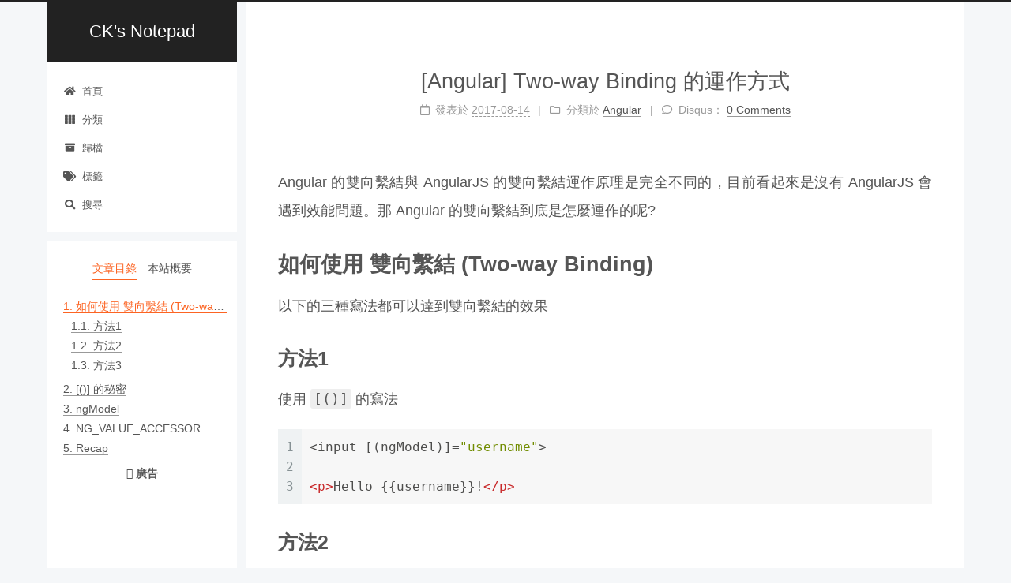

--- FILE ---
content_type: text/html; charset=utf-8
request_url: https://blog.kevinyang.net/2017/08/14/angular-two-way-binding/
body_size: 11619
content:
<!DOCTYPE html>
<html lang="zh-TW">
<head>
  <meta charset="UTF-8">
<meta name="viewport" content="width=device-width, initial-scale=1, maximum-scale=2">
<meta name="theme-color" content="#222">
<meta name="generator" content="Hexo 6.3.0">
  <link rel="apple-touch-icon" sizes="180x180" href="/images/apple-touch-icon-next.png">
  <link rel="icon" type="image/png" sizes="32x32" href="/images/favicon-32x32-next.png">
  <link rel="icon" type="image/png" sizes="16x16" href="/images/favicon-16x16-next.png">
  <link rel="mask-icon" href="/images/logo.svg" color="#222">
  <meta name="google-site-verification" content="hljKlMsU2SXcxNs19upKC7c-yN09EjgKqMi2zR2Ojgg">

<link rel="stylesheet" href="/css/main.css">


<link rel="stylesheet" href="/lib/font-awesome/css/all.min.css">

<script id="hexo-configurations">
    var NexT = window.NexT || {};
    var CONFIG = {"hostname":"blog.kevinyang.net","root":"/","scheme":"Pisces","version":"7.8.0","exturl":false,"sidebar":{"position":"left","display":"post","padding":18,"offset":12,"onmobile":false},"copycode":{"enable":false,"show_result":false,"style":null},"back2top":{"enable":true,"sidebar":true,"scrollpercent":false},"bookmark":{"enable":false,"color":"#222","save":"auto"},"fancybox":false,"mediumzoom":false,"lazyload":false,"pangu":false,"comments":{"style":"tabs","active":null,"storage":true,"lazyload":false,"nav":null},"algolia":{"hits":{"per_page":10},"labels":{"input_placeholder":"Search for Posts","hits_empty":"We didn't find any results for the search: ${query}","hits_stats":"${hits} results found in ${time} ms"}},"localsearch":{"enable":true,"trigger":"auto","top_n_per_article":1,"unescape":false,"preload":false},"motion":{"enable":true,"async":false,"transition":{"post_block":"fadeIn","post_header":"slideDownIn","post_body":"slideDownIn","coll_header":"slideLeftIn","sidebar":"slideUpIn"}},"path":"search.xml"};
  </script>

  <meta name="description" content="Angular 的雙向繫結與 AngularJS 的雙向繫結運作原理是完全不同的，目前看起來是沒有 AngularJS 會遇到效能問題。那 Angular 的雙向繫結到底是怎麼運作的呢?">
<meta property="og:type" content="article">
<meta property="og:title" content="[Angular] Two-way Binding 的運作方式">
<meta property="og:url" content="http://blog.kevinyang.net/2017/08/14/angular-two-way-binding/index.html">
<meta property="og:site_name" content="CK&#39;s Notepad">
<meta property="og:description" content="Angular 的雙向繫結與 AngularJS 的雙向繫結運作原理是完全不同的，目前看起來是沒有 AngularJS 會遇到效能問題。那 Angular 的雙向繫結到底是怎麼運作的呢?">
<meta property="og:locale" content="zh_TW">
<meta property="og:image" content="http://i.imgur.com/Qsb228V.png">
<meta property="article:published_time" content="2017-08-14T00:36:38.000Z">
<meta property="article:modified_time" content="2025-08-02T06:59:45.886Z">
<meta property="article:author" content="KevinYang">
<meta property="article:tag" content="Angular">
<meta name="twitter:card" content="summary">
<meta name="twitter:image" content="http://i.imgur.com/Qsb228V.png">

<link rel="canonical" href="https://blog.kevinyang.net/2017/08/14/angular-two-way-binding/">


<script id="page-configurations">
  // https://hexo.io/docs/variables.html
  CONFIG.page = {
    sidebar: "",
    isHome : false,
    isPost : true,
    lang   : 'zh-TW'
  };
</script>

  <title>[Angular] Two-way Binding 的運作方式 | CK's Notepad</title>
  
    <script async src="https://www.googletagmanager.com/gtag/js?id=UA-56711593-1"></script>
    <script>
      if (CONFIG.hostname === location.hostname) {
        window.dataLayer = window.dataLayer || [];
        function gtag(){dataLayer.push(arguments);}
        gtag('js', new Date());
        gtag('config', 'UA-56711593-1');
      }
    </script>


<script async src="https://pagead2.googlesyndication.com/pagead/js/adsbygoogle.js"></script>
<script>
     (adsbygoogle = window.adsbygoogle || []).push({
          google_ad_client: 'ca-pub-7997572949867824',
          enable_page_level_ads: true
     });
</script>







  <noscript>
  <style>
  .use-motion .brand,
  .use-motion .menu-item,
  .sidebar-inner,
  .use-motion .post-block,
  .use-motion .pagination,
  .use-motion .comments,
  .use-motion .post-header,
  .use-motion .post-body,
  .use-motion .collection-header { opacity: initial; }

  .use-motion .site-title,
  .use-motion .site-subtitle {
    opacity: initial;
    top: initial;
  }

  .use-motion .logo-line-before i { left: initial; }
  .use-motion .logo-line-after i { right: initial; }
  </style>
</noscript>

<link rel="alternate" href="/atom.xml" title="CK's Notepad" type="application/atom+xml">
</head>

<body itemscope itemtype="http://schema.org/WebPage">
  <div class="container use-motion">
    <div class="headband"></div>

    <header class="header" itemscope itemtype="http://schema.org/WPHeader">
      <div class="header-inner"><div class="site-brand-container">
  <div class="site-nav-toggle">
    <div class="toggle" aria-label="切換導航欄">
      <span class="toggle-line toggle-line-first"></span>
      <span class="toggle-line toggle-line-middle"></span>
      <span class="toggle-line toggle-line-last"></span>
    </div>
  </div>

  <div class="site-meta">

    <a href="/" class="brand" rel="start">
      <span class="logo-line-before"><i></i></span>
      <h1 class="site-title">CK's Notepad</h1>
      <span class="logo-line-after"><i></i></span>
    </a>
  </div>

  <div class="site-nav-right">
    <div class="toggle popup-trigger">
        <i class="fa fa-search fa-fw fa-lg"></i>
    </div>
  </div>
</div>




<nav class="site-nav">
  <ul id="menu" class="main-menu menu">
        <li class="menu-item menu-item-home">

    <a href="/" rel="section"><i class="fa fa-home fa-fw"></i>首頁</a>

  </li>
        <li class="menu-item menu-item-categories">

    <a href="/categories/" rel="section"><i class="fa fa-th fa-fw"></i>分類</a>

  </li>
        <li class="menu-item menu-item-archives">

    <a href="/archives/" rel="section"><i class="fa fa-archive fa-fw"></i>歸檔</a>

  </li>
        <li class="menu-item menu-item-tags">

    <a href="/tags/" rel="section"><i class="fa fa-tags fa-fw"></i>標籤</a>

  </li>
      <li class="menu-item menu-item-search">
        <a role="button" class="popup-trigger"><i class="fa fa-search fa-fw"></i>搜尋
        </a>
      </li>
  </ul>
</nav>



  <div class="search-pop-overlay">
    <div class="popup search-popup">
        <div class="search-header">
  <span class="search-icon">
    <i class="fa fa-search"></i>
  </span>
  <div class="search-input-container">
    <input autocomplete="off" autocapitalize="off"
           placeholder="搜尋..." spellcheck="false"
           type="search" class="search-input">
  </div>
  <span class="popup-btn-close">
    <i class="fa fa-times-circle"></i>
  </span>
</div>
<div id="search-result">
  <div id="no-result">
    <i class="fa fa-spinner fa-pulse fa-5x fa-fw"></i>
  </div>
</div>

    </div>
  </div>

</div>
    </header>

    


    <main class="main">
      <div class="main-inner">
        <div class="content-wrap">
          

          <div class="content post posts-expand">
            

  
  
  
  <article itemscope itemtype="http://schema.org/Article" class="post-block" lang="zh-TW">
    <link itemprop="mainEntityOfPage" href="https://blog.kevinyang.net/2017/08/14/angular-two-way-binding/">

    <span hidden itemprop="author" itemscope itemtype="http://schema.org/Person">
      <meta itemprop="image" content="/images/4550568.jpg">
      <meta itemprop="name" content="KevinYang">
      <meta itemprop="description" content="">
    </span>

    <span hidden itemprop="publisher" itemscope itemtype="http://schema.org/Organization">
      <meta itemprop="name" content="CK's Notepad">
    </span>
      <header class="post-header">
        <h1 class="post-title" itemprop="name headline">
          [Angular] Two-way Binding 的運作方式
        </h1>

        <div class="post-meta">
            <span class="post-meta-item">
              <span class="post-meta-item-icon">
                <i class="far fa-calendar"></i>
              </span>
              <span class="post-meta-item-text">發表於</span>

              <time title="創建時間：2017-08-14 08:36:38" itemprop="dateCreated datePublished" datetime="2017-08-14T08:36:38+08:00">2017-08-14</time>
            </span>
            <span class="post-meta-item">
              <span class="post-meta-item-icon">
                <i class="far fa-folder"></i>
              </span>
              <span class="post-meta-item-text">分類於</span>
                <span itemprop="about" itemscope itemtype="http://schema.org/Thing">
                  <a href="/categories/Angular/" itemprop="url" rel="index"><span itemprop="name">Angular</span></a>
                </span>
            </span>

          
  
  <span class="post-meta-item">
    
      <span class="post-meta-item-icon">
        <i class="far fa-comment"></i>
      </span>
      <span class="post-meta-item-text">Disqus：</span>
    
    <a title="disqus" href="/2017/08/14/angular-two-way-binding/#disqus_thread" itemprop="discussionUrl">
      <span class="post-comments-count disqus-comment-count" data-disqus-identifier="2017/08/14/angular-two-way-binding/" itemprop="commentCount"></span>
    </a>
  </span>
  
  

        </div>
      </header>

    
    
    
    <div class="post-body" itemprop="articleBody">

      
        <p>Angular 的雙向繫結與 AngularJS 的雙向繫結運作原理是完全不同的，目前看起來是沒有 AngularJS 會遇到效能問題。那 Angular 的雙向繫結到底是怎麼運作的呢?</p>
<span id="more"></span>
<h1 id="如何使用-雙向繫結-Two-way-Binding"><a class="header-anchor" href="#如何使用-雙向繫結-Two-way-Binding"> </a>如何使用 雙向繫結 (Two-way Binding)</h1>
<p>以下的三種寫法都可以達到雙向繫結的效果</p>
<h2 id="方法1"><a class="header-anchor" href="#方法1"> </a>方法1</h2>
<p>使用 <code>[()]</code> 的寫法</p>
<figure class="highlight typescript"><table><tr><td class="gutter"><pre><span class="line">1</span><br><span class="line">2</span><br><span class="line">3</span><br></pre></td><td class="code"><pre><span class="line">&lt;input [(ngModel)]=<span class="string">&quot;username&quot;</span>&gt;</span><br><span class="line"></span><br><span class="line"><span class="language-xml"><span class="tag">&lt;<span class="name">p</span>&gt;</span>Hello &#123;&#123;username&#125;&#125;!<span class="tag">&lt;/<span class="name">p</span>&gt;</span></span></span><br></pre></td></tr></table></figure>
<h2 id="方法2"><a class="header-anchor" href="#方法2"> </a>方法2</h2>
<p>將 <code>[]</code> <code>()</code> 分開寫</p>
<figure class="highlight typescript"><table><tr><td class="gutter"><pre><span class="line">1</span><br><span class="line">2</span><br><span class="line">3</span><br></pre></td><td class="code"><pre><span class="line">&lt;input [ngModel]=<span class="string">&quot;username&quot;</span> (ngModelChange)=<span class="string">&quot;username = $event&quot;</span>&gt;</span><br><span class="line"></span><br><span class="line"><span class="language-xml"><span class="tag">&lt;<span class="name">p</span>&gt;</span>Hello &#123;&#123;username&#125;&#125;!<span class="tag">&lt;/<span class="name">p</span>&gt;</span></span></span><br></pre></td></tr></table></figure>
<h2 id="方法3"><a class="header-anchor" href="#方法3"> </a>方法3</h2>
<p>不使用 <code>ngModel</code></p>
<figure class="highlight typescript"><table><tr><td class="gutter"><pre><span class="line">1</span><br><span class="line">2</span><br><span class="line">3</span><br></pre></td><td class="code"><pre><span class="line">&lt;input [value]=<span class="string">&quot;username&quot;</span> (input)=<span class="string">&quot;username = $event.target.value&quot;</span>&gt;</span><br><span class="line"></span><br><span class="line"><span class="language-xml"><span class="tag">&lt;<span class="name">p</span>&gt;</span>Hello &#123;&#123;username&#125;&#125;!<span class="tag">&lt;/<span class="name">p</span>&gt;</span></span></span><br></pre></td></tr></table></figure>
<h1 id="的秘密"><a class="header-anchor" href="#的秘密"> </a>[()] 的秘密</h1>
<p>我們知道 <code>[()]</code> 是 Angular 所提供給雙向繫結的語法糖，但是底層到底是怎麼運作的，為什麼會可以轉換成 <code>[&lt;name&gt;]</code> +<code> (&lt;name&gt;Change)</code> 呢? 以下簡單說明</p>
<ol>
<li><code>compiler/src/template_parser/template_parser.ts</code> 裡面會去分析 Element 的 attribute 是否有符合各種格式的內容</li>
</ol>
   <figure class="highlight typescript"><table><tr><td class="gutter"><pre><span class="line">1</span><br><span class="line">2</span><br><span class="line">3</span><br><span class="line">4</span><br><span class="line">5</span><br><span class="line">6</span><br><span class="line">7</span><br><span class="line">8</span><br><span class="line">9</span><br><span class="line">10</span><br><span class="line">11</span><br><span class="line">12</span><br><span class="line">13</span><br><span class="line">14</span><br><span class="line">15</span><br><span class="line">16</span><br><span class="line">17</span><br><span class="line">18</span><br><span class="line">19</span><br><span class="line">20</span><br><span class="line">21</span><br><span class="line">22</span><br><span class="line">23</span><br><span class="line">24</span><br></pre></td><td class="code"><pre><span class="line"><span class="comment">// 重點在此</span></span><br><span class="line"><span class="keyword">const</span> <span class="variable constant_">BIND_NAME_REGEXP</span> =</span><br><span class="line">    <span class="regexp">/^(?:(?:(?:(bind-)|(let-)|(ref-|#)|(on-)|(bindon-)|(@))(.+))|\[\(([^\)]+)\)\]|\[([^\]]+)\]|\(([^\)]+)\))$/</span>;</span><br><span class="line"></span><br><span class="line"><span class="comment">// Group 1 = &quot;bind-&quot;</span></span><br><span class="line"><span class="keyword">const</span> <span class="variable constant_">KW_BIND_IDX</span> = <span class="number">1</span>;</span><br><span class="line"><span class="comment">// Group 2 = &quot;let-&quot;</span></span><br><span class="line"><span class="keyword">const</span> <span class="variable constant_">KW_LET_IDX</span> = <span class="number">2</span>;</span><br><span class="line"><span class="comment">// Group 3 = &quot;ref-/#&quot;</span></span><br><span class="line"><span class="keyword">const</span> <span class="variable constant_">KW_REF_IDX</span> = <span class="number">3</span>;</span><br><span class="line"><span class="comment">// Group 4 = &quot;on-&quot;</span></span><br><span class="line"><span class="keyword">const</span> <span class="variable constant_">KW_ON_IDX</span> = <span class="number">4</span>;</span><br><span class="line"><span class="comment">// Group 5 = &quot;bindon-&quot;</span></span><br><span class="line"><span class="keyword">const</span> <span class="variable constant_">KW_BINDON_IDX</span> = <span class="number">5</span>;</span><br><span class="line"><span class="comment">// Group 6 = &quot;@&quot;</span></span><br><span class="line"><span class="keyword">const</span> <span class="variable constant_">KW_AT_IDX</span> = <span class="number">6</span>;</span><br><span class="line"><span class="comment">// Group 7 = the identifier after &quot;bind-&quot;, &quot;let-&quot;, &quot;ref-/#&quot;, &quot;on-&quot;, &quot;bindon-&quot; or &quot;@&quot;</span></span><br><span class="line"><span class="keyword">const</span> <span class="variable constant_">IDENT_KW_IDX</span> = <span class="number">7</span>;</span><br><span class="line"><span class="comment">// Group 8 = identifier inside [()]</span></span><br><span class="line"><span class="keyword">const</span> <span class="variable constant_">IDENT_BANANA_BOX_IDX</span> = <span class="number">8</span>;</span><br><span class="line"><span class="comment">// Group 9 = identifier inside []</span></span><br><span class="line"><span class="keyword">const</span> <span class="variable constant_">IDENT_PROPERTY_IDX</span> = <span class="number">9</span>;</span><br><span class="line"><span class="comment">// Group 10 = identifier inside ()</span></span><br><span class="line"><span class="keyword">const</span> <span class="variable constant_">IDENT_EVENT_IDX</span> = <span class="number">10</span>;</span><br></pre></td></tr></table></figure>
   <figure class="highlight typescript"><table><tr><td class="gutter"><pre><span class="line">1</span><br><span class="line">2</span><br><span class="line">3</span><br><span class="line">4</span><br><span class="line">5</span><br><span class="line">6</span><br><span class="line">7</span><br><span class="line">8</span><br><span class="line">9</span><br><span class="line">10</span><br><span class="line">11</span><br><span class="line">12</span><br><span class="line">13</span><br><span class="line">14</span><br><span class="line">15</span><br><span class="line">16</span><br><span class="line">17</span><br><span class="line">18</span><br><span class="line">19</span><br><span class="line">20</span><br><span class="line">21</span><br><span class="line">22</span><br><span class="line">23</span><br><span class="line">24</span><br><span class="line">25</span><br></pre></td><td class="code"><pre><span class="line"><span class="keyword">private</span> <span class="title function_">_parseAttr</span>(</span><br><span class="line">      <span class="attr">isTemplateElement</span>: <span class="built_in">boolean</span>, <span class="attr">attr</span>: html.<span class="property">Attribute</span>, <span class="attr">targetMatchableAttrs</span>: <span class="built_in">string</span>[][],</span><br><span class="line">      <span class="attr">targetProps</span>: <span class="title class_">BoundProperty</span>[], <span class="attr">targetEvents</span>: <span class="title class_">BoundEventAst</span>[],</span><br><span class="line">      <span class="attr">targetRefs</span>: <span class="title class_">ElementOrDirectiveRef</span>[], <span class="attr">targetVars</span>: <span class="title class_">VariableAst</span>[]): <span class="built_in">boolean</span> &#123;</span><br><span class="line">    <span class="keyword">const</span> name = <span class="variable language_">this</span>.<span class="title function_">_normalizeAttributeName</span>(attr.<span class="property">name</span>);</span><br><span class="line">    <span class="keyword">const</span> value = attr.<span class="property">value</span>;</span><br><span class="line">    <span class="keyword">const</span> srcSpan = attr.<span class="property">sourceSpan</span>;</span><br><span class="line"></span><br><span class="line">    <span class="keyword">const</span> bindParts = name.<span class="title function_">match</span>(<span class="variable constant_">BIND_NAME_REGEXP</span>);</span><br><span class="line">    <span class="keyword">let</span> hasBinding = <span class="literal">false</span>;</span><br><span class="line"></span><br><span class="line">    <span class="keyword">if</span> (bindParts !== <span class="literal">null</span>) &#123;</span><br><span class="line">      hasBinding = <span class="literal">true</span>;</span><br><span class="line">      ...</span><br><span class="line">      &#125; <span class="keyword">else</span> <span class="keyword">if</span> (bindParts[<span class="variable constant_">IDENT_BANANA_BOX_IDX</span>]) &#123;</span><br><span class="line">        <span class="variable language_">this</span>.<span class="property">_bindingParser</span>.<span class="title function_">parsePropertyBinding</span>(</span><br><span class="line">            bindParts[<span class="variable constant_">IDENT_BANANA_BOX_IDX</span>], value, <span class="literal">false</span>, srcSpan, targetMatchableAttrs,</span><br><span class="line">            targetProps);</span><br><span class="line">        <span class="variable language_">this</span>.<span class="title function_">_parseAssignmentEvent</span>(</span><br><span class="line">            bindParts[<span class="variable constant_">IDENT_BANANA_BOX_IDX</span>], value, srcSpan, targetMatchableAttrs, targetEvents);</span><br><span class="line"></span><br><span class="line">      &#125;</span><br><span class="line">      ...</span><br><span class="line">    <span class="keyword">return</span> hasBinding;</span><br><span class="line">  &#125;</span><br></pre></td></tr></table></figure>
<ol start="2">
<li>
<p>根據 <code>_parseAssigmentEvent</code> 就會將部分<code>[(ngModel)]=&quot;username&quot;</code> 轉換成  <code> (ngModelChange)=&quot;username = $event&quot;</code> 傳入 <code>bindingParser.parseEvent</code> 的方法內</p>
<figure class="highlight typescript"><table><tr><td class="gutter"><pre><span class="line">1</span><br><span class="line">2</span><br><span class="line">3</span><br><span class="line">4</span><br><span class="line">5</span><br><span class="line">6</span><br></pre></td><td class="code"><pre><span class="line"><span class="keyword">private</span> <span class="title function_">_parseAssignmentEvent</span>(<span class="params"></span></span><br><span class="line"><span class="params">      <span class="attr">name</span>: <span class="built_in">string</span>, <span class="attr">expression</span>: <span class="built_in">string</span>, <span class="attr">sourceSpan</span>: <span class="title class_">ParseSourceSpan</span>,</span></span><br><span class="line"><span class="params">      <span class="attr">targetMatchableAttrs</span>: <span class="built_in">string</span>[][], <span class="attr">targetEvents</span>: <span class="title class_">BoundEventAst</span>[]</span>) &#123;</span><br><span class="line">    <span class="variable language_">this</span>.<span class="property">_bindingParser</span>.<span class="title function_">parseEvent</span>(</span><br><span class="line">        <span class="string">`<span class="subst">$&#123;name&#125;</span>Change`</span>, <span class="string">`<span class="subst">$&#123;expression&#125;</span>=$event`</span>, sourceSpan, targetMatchableAttrs, targetEvents);</span><br><span class="line">&#125;</span><br></pre></td></tr></table></figure>
</li>
<li>
<p><code>this._bindingParse.parseEvent</code>，會更新 Element 的屬性值</p>
<figure class="highlight typescript"><table><tr><td class="gutter"><pre><span class="line">1</span><br><span class="line">2</span><br><span class="line">3</span><br><span class="line">4</span><br><span class="line">5</span><br><span class="line">6</span><br><span class="line">7</span><br><span class="line">8</span><br><span class="line">9</span><br><span class="line">10</span><br><span class="line">11</span><br></pre></td><td class="code"><pre><span class="line"><span class="keyword">private</span> <span class="title function_">_parseEvent</span>(<span class="params"></span></span><br><span class="line"><span class="params">     <span class="attr">name</span>: <span class="built_in">string</span>, <span class="attr">expression</span>: <span class="built_in">string</span>, <span class="attr">sourceSpan</span>: <span class="title class_">ParseSourceSpan</span>,</span></span><br><span class="line"><span class="params">     <span class="attr">targetMatchableAttrs</span>: <span class="built_in">string</span>[][], <span class="attr">targetEvents</span>: <span class="title class_">BoundEventAst</span>[]</span>) &#123;</span><br><span class="line">   <span class="comment">// long format: &#x27;target: eventName&#x27;</span></span><br><span class="line">   <span class="keyword">const</span> [target, eventName] = <span class="title function_">splitAtColon</span>(name, [<span class="literal">null</span> !, name]);</span><br><span class="line">   <span class="keyword">const</span> ast = <span class="variable language_">this</span>.<span class="title function_">_parseAction</span>(expression, sourceSpan);</span><br><span class="line">   targetMatchableAttrs.<span class="title function_">push</span>([name !, ast.<span class="property">source</span> !]);</span><br><span class="line">   targetEvents.<span class="title function_">push</span>(<span class="keyword">new</span> <span class="title class_">BoundEventAst</span>(eventName, target, <span class="literal">null</span>, ast, sourceSpan));</span><br><span class="line">   <span class="comment">// Don&#x27;t detect directives for event names for now,</span></span><br><span class="line">   <span class="comment">// so don&#x27;t add the event name to the matchableAttrs</span></span><br><span class="line">&#125;</span><br></pre></td></tr></table></figure>
</li>
<li>
<p>這就是 <code>[()]</code> 語法糖的運作方式</p>
<p>​</p>
<p>​</p>
</li>
</ol>
<h1 id="ngModel"><a class="header-anchor" href="#ngModel"> </a>ngModel</h1>
<p><code>ngModel</code> 是 Angular 所提供的 Directive，主要用途是用來簡化雙向繫結的寫法，程式碼可以參閱<a target="_blank" rel="noopener" href="https://github.com/angular/angular/blob/master/packages/forms/src/directives/ng_model.ts">這裡</a></p>
<h2 id="程式碼說明"><a class="header-anchor" href="#程式碼說明"> </a>程式碼說明</h2>
<h3 id="ngOnChanges"><a class="header-anchor" href="#ngOnChanges"> </a>ngOnChanges</h3>
<p>第一次 Input Change 時，註冊 Control 等相關事件，註冊流程如下</p>
<ol>
<li>檢查是否有註冊過，如果沒有，執行 <code>_setUpControl</code> 的方法，<code>setUpControl</code>是在 <code>./shared.ts</code> 內實作的，主要功能是 <code>Control</code> 的事件註冊。</li>
</ol>
<figure class="highlight typescript"><table><tr><td class="gutter"><pre><span class="line">1</span><br><span class="line">2</span><br><span class="line">3</span><br><span class="line">4</span><br><span class="line">5</span><br><span class="line">6</span><br><span class="line">7</span><br><span class="line">8</span><br><span class="line">9</span><br><span class="line">10</span><br><span class="line">11</span><br><span class="line">12</span><br><span class="line">13</span><br><span class="line">14</span><br><span class="line">15</span><br><span class="line">16</span><br><span class="line">17</span><br><span class="line">18</span><br><span class="line">19</span><br><span class="line">20</span><br><span class="line">21</span><br><span class="line">22</span><br><span class="line">23</span><br><span class="line">24</span><br><span class="line">25</span><br><span class="line">26</span><br><span class="line">27</span><br></pre></td><td class="code"><pre><span class="line"><span class="title function_">ngOnChanges</span>(<span class="params"><span class="attr">changes</span>: <span class="title class_">SimpleChanges</span></span>) &#123;</span><br><span class="line">    <span class="variable language_">this</span>.<span class="title function_">_checkForErrors</span>();</span><br><span class="line">    <span class="keyword">if</span> (!<span class="variable language_">this</span>.<span class="property">_registered</span>) <span class="variable language_">this</span>.<span class="title function_">_setUpControl</span>();</span><br><span class="line">    <span class="keyword">if</span> (<span class="string">&#x27;isDisabled&#x27;</span> <span class="keyword">in</span> changes) &#123;</span><br><span class="line">        <span class="variable language_">this</span>.<span class="title function_">_updateDisabled</span>(changes);</span><br><span class="line">    &#125;</span><br><span class="line"></span><br><span class="line">    <span class="keyword">if</span> (<span class="title function_">isPropertyUpdated</span>(changes, <span class="variable language_">this</span>.<span class="property">viewModel</span>)) &#123;</span><br><span class="line">        <span class="variable language_">this</span>.<span class="title function_">_updateValue</span>(<span class="variable language_">this</span>.<span class="property">model</span>);</span><br><span class="line">        <span class="variable language_">this</span>.<span class="property">viewModel</span> = <span class="variable language_">this</span>.<span class="property">model</span>;</span><br><span class="line">    &#125;</span><br><span class="line">&#125;</span><br><span class="line">...</span><br><span class="line"><span class="keyword">private</span> <span class="title function_">_setUpControl</span>(): <span class="built_in">void</span> &#123;</span><br><span class="line">    <span class="variable language_">this</span>.<span class="title function_">_isStandalone</span>() ? <span class="variable language_">this</span>.<span class="title function_">_setUpStandalone</span>() :</span><br><span class="line">                        <span class="variable language_">this</span>.<span class="property">formDirective</span>.<span class="title function_">addControl</span>(<span class="variable language_">this</span>);</span><br><span class="line">    <span class="variable language_">this</span>.<span class="property">_registered</span> = <span class="literal">true</span>;</span><br><span class="line">&#125;</span><br><span class="line"></span><br><span class="line"><span class="keyword">private</span> <span class="title function_">_isStandalone</span>(): <span class="built_in">boolean</span> &#123;</span><br><span class="line">    <span class="keyword">return</span> !<span class="variable language_">this</span>.<span class="property">_parent</span> || !!(<span class="variable language_">this</span>.<span class="property">options</span> &amp;&amp; <span class="variable language_">this</span>.<span class="property">options</span>.<span class="property">standalone</span>);</span><br><span class="line">&#125;</span><br><span class="line"></span><br><span class="line"><span class="keyword">private</span> <span class="title function_">_setUpStandalone</span>(): <span class="built_in">void</span> &#123;</span><br><span class="line">    <span class="title function_">setUpControl</span>(<span class="variable language_">this</span>.<span class="property">_control</span>, <span class="variable language_">this</span>); </span><br><span class="line">    <span class="variable language_">this</span>.<span class="property">_control</span>.<span class="title function_">updateValueAndValidity</span>(&#123;<span class="attr">emitEvent</span>: <span class="literal">false</span>&#125;);</span><br><span class="line">&#125;</span><br></pre></td></tr></table></figure>
<ol start="2">
<li><code>setUpControl</code> 內有許多事件註冊行為，而跟 two-way binding 有關的事件是 <code> dir.valueAccessor!.registerOnChange</code>，這裡會傳入一個 callback function</li>
</ol>
<figure class="highlight typescript"><table><tr><td class="gutter"><pre><span class="line">1</span><br><span class="line">2</span><br><span class="line">3</span><br><span class="line">4</span><br><span class="line">5</span><br><span class="line">6</span><br><span class="line">7</span><br><span class="line">8</span><br><span class="line">9</span><br><span class="line">10</span><br><span class="line">11</span><br><span class="line">12</span><br><span class="line">13</span><br><span class="line">14</span><br><span class="line">15</span><br><span class="line">16</span><br><span class="line">17</span><br><span class="line">18</span><br><span class="line">19</span><br><span class="line">20</span><br><span class="line">21</span><br></pre></td><td class="code"><pre><span class="line"><span class="keyword">export</span> <span class="keyword">function</span> <span class="title function_">setUpControl</span>(<span class="params"><span class="attr">control</span>: <span class="title class_">FormControl</span>, <span class="attr">dir</span>: <span class="title class_">NgControl</span></span>): <span class="built_in">void</span> &#123;</span><br><span class="line">  ...</span><br><span class="line">  <span class="title function_">setUpViewChangePipeline</span>(control, dir);</span><br><span class="line">  ...</span><br><span class="line">&#125;  </span><br><span class="line">  </span><br><span class="line">  </span><br><span class="line"><span class="keyword">function</span> <span class="title function_">setUpViewChangePipeline</span>(<span class="params"><span class="attr">control</span>: <span class="title class_">FormControl</span>, <span class="attr">dir</span>: <span class="title class_">NgControl</span></span>): <span class="built_in">void</span> &#123;</span><br><span class="line">  dir.<span class="property">valueAccessor</span> !.<span class="title function_">registerOnChange</span>(<span class="function">(<span class="params"><span class="attr">newValue</span>: <span class="built_in">any</span></span>) =&gt;</span> &#123;</span><br><span class="line">    control.<span class="property">_pendingValue</span> = newValue;</span><br><span class="line">    control.<span class="property">_pendingDirty</span> = <span class="literal">true</span>;</span><br><span class="line"></span><br><span class="line">    <span class="keyword">if</span> (control.<span class="property">updateOn</span> === <span class="string">&#x27;change&#x27;</span>) <span class="title function_">updateControl</span>(control, dir); <span class="comment">// 觸發更新</span></span><br><span class="line">  &#125;);</span><br><span class="line">&#125;</span><br><span class="line">  </span><br><span class="line"><span class="keyword">function</span> <span class="title function_">updateControl</span>(<span class="params"><span class="attr">control</span>: <span class="title class_">FormControl</span>, <span class="attr">dir</span>: <span class="title class_">NgControl</span></span>): <span class="built_in">void</span> &#123;</span><br><span class="line">  dir.<span class="title function_">viewToModelUpdate</span>(control.<span class="property">_pendingValue</span>);</span><br><span class="line">  <span class="keyword">if</span> (control.<span class="property">_pendingDirty</span>) control.<span class="title function_">markAsDirty</span>();</span><br><span class="line">  control.<span class="title function_">setValue</span>(control.<span class="property">_pendingValue</span>, &#123;<span class="attr">emitModelToViewChange</span>: <span class="literal">false</span>&#125;);</span><br><span class="line">&#125;</span><br></pre></td></tr></table></figure>
<ol start="4">
<li>而當 Input 欄位有資料輸入時，就會觸發事件並將回傳值發送到到頁面上</li>
</ol>
<p><code>ng_model.ts</code></p>
<figure class="highlight typescript"><table><tr><td class="gutter"><pre><span class="line">1</span><br><span class="line">2</span><br><span class="line">3</span><br><span class="line">4</span><br></pre></td><td class="code"><pre><span class="line"><span class="title function_">viewToModelUpdate</span>(<span class="attr">newValue</span>: <span class="built_in">any</span>): <span class="built_in">void</span> &#123;</span><br><span class="line">    <span class="variable language_">this</span>.<span class="property">viewModel</span> = newValue;</span><br><span class="line">    <span class="variable language_">this</span>.<span class="property">update</span>.<span class="title function_">emit</span>(newValue);</span><br><span class="line">&#125;</span><br></pre></td></tr></table></figure>
<h1 id="NG-VALUE-ACCESSOR"><a class="header-anchor" href="#NG-VALUE-ACCESSOR"> </a>NG_VALUE_ACCESSOR</h1>
<p>這個 provider 是讓 <code>ngModleChange</code> 接受 <code>$event</code> 而不是 <code>$event.target.value</code> 的魔法使，內部細節如下</p>
<p><img src="http://i.imgur.com/Qsb228V.png" alt=""></p>
<p>在各類型的 <code>Control</code> 都會有一份 <code>NG_VALUE_ACCESSOR</code> ，而針對 <code>ngModel</code> 我們需留意的是 <code>DEFAULT_VALUE_ACCESSOR</code> ，檔案是 <code>default_value_accessor.ts</code></p>
<p>(使用 multi 的 DI 設定方式並不是這篇文章的重點，只要知道這樣子設定，可以讓 Provider 使用同一個名稱但又可同時存在不互相影響)</p>
<figure class="highlight typescript"><table><tr><td class="gutter"><pre><span class="line">1</span><br><span class="line">2</span><br><span class="line">3</span><br><span class="line">4</span><br><span class="line">5</span><br></pre></td><td class="code"><pre><span class="line"><span class="keyword">export</span> <span class="keyword">const</span> <span class="attr">DEFAULT_VALUE_ACCESSOR</span>: <span class="built_in">any</span> = &#123;</span><br><span class="line">  <span class="attr">provide</span>: <span class="variable constant_">NG_VALUE_ACCESSOR</span>,</span><br><span class="line">  <span class="attr">useExisting</span>: <span class="title function_">forwardRef</span>(<span class="function">() =&gt;</span> <span class="title class_">DefaultValueAccessor</span>),</span><br><span class="line">  <span class="attr">multi</span>: <span class="literal">true</span></span><br><span class="line">&#125;;</span><br></pre></td></tr></table></figure>
<figure class="highlight typescript"><table><tr><td class="gutter"><pre><span class="line">1</span><br><span class="line">2</span><br><span class="line">3</span><br><span class="line">4</span><br><span class="line">5</span><br><span class="line">6</span><br><span class="line">7</span><br><span class="line">8</span><br><span class="line">9</span><br><span class="line">10</span><br><span class="line">11</span><br><span class="line">12</span><br><span class="line">13</span><br><span class="line">14</span><br><span class="line">15</span><br><span class="line">16</span><br><span class="line">17</span><br><span class="line">18</span><br><span class="line">19</span><br><span class="line">20</span><br><span class="line">21</span><br><span class="line">22</span><br><span class="line">23</span><br><span class="line">24</span><br><span class="line">25</span><br><span class="line">26</span><br><span class="line">27</span><br><span class="line">28</span><br><span class="line">29</span><br><span class="line">30</span><br><span class="line">31</span><br><span class="line">32</span><br><span class="line">33</span><br><span class="line">34</span><br><span class="line">35</span><br><span class="line">36</span><br><span class="line">37</span><br><span class="line">38</span><br><span class="line">39</span><br><span class="line">40</span><br><span class="line">41</span><br><span class="line">42</span><br><span class="line">43</span><br><span class="line">44</span><br></pre></td><td class="code"><pre><span class="line"><span class="meta">@Directive</span>(&#123;</span><br><span class="line">  <span class="attr">selector</span>:</span><br><span class="line">      <span class="string">&#x27;input:not([type=checkbox])[formControlName],textarea[formControlName],input:not([type=checkbox])[formControl],textarea[formControl],input:not([type=checkbox])[ngModel],textarea[ngModel],[ngDefaultControl]&#x27;</span>,</span><br><span class="line">  <span class="attr">host</span>: &#123;</span><br><span class="line">    <span class="string">&#x27;(input)&#x27;</span>: <span class="string">&#x27;_handleInput($event.target.value)&#x27;</span>,</span><br><span class="line">    <span class="string">&#x27;(blur)&#x27;</span>: <span class="string">&#x27;onTouched()&#x27;</span>,</span><br><span class="line">    <span class="string">&#x27;(compositionstart)&#x27;</span>: <span class="string">&#x27;_compositionStart()&#x27;</span>,</span><br><span class="line">    <span class="string">&#x27;(compositionend)&#x27;</span>: <span class="string">&#x27;_compositionEnd($event.target.value)&#x27;</span></span><br><span class="line">  &#125;,</span><br><span class="line">  <span class="attr">providers</span>: [<span class="variable constant_">DEFAULT_VALUE_ACCESSOR</span>]</span><br><span class="line">&#125;)</span><br><span class="line"><span class="keyword">export</span> <span class="keyword">class</span> <span class="title class_">DefaultValueAccessor</span> <span class="keyword">implements</span> <span class="title class_">ControlValueAccessor</span> &#123;  </span><br><span class="line">  onChange = <span class="function">(<span class="params"><span class="attr">_</span>: <span class="built_in">any</span></span>) =&gt;</span> &#123;&#125;;</span><br><span class="line">  onTouched = <span class="function">() =&gt;</span> &#123;&#125;;</span><br><span class="line"></span><br><span class="line">  <span class="comment">/** Whether the user is creating a composition string (IME events). */</span></span><br><span class="line">  <span class="keyword">private</span> _composing = <span class="literal">false</span>;</span><br><span class="line"></span><br><span class="line">  <span class="title function_">constructor</span>(<span class="params"></span></span><br><span class="line"><span class="params">      <span class="keyword">private</span> <span class="attr">_renderer</span>: <span class="title class_">Renderer</span>, <span class="keyword">private</span> <span class="attr">_elementRef</span>: <span class="title class_">ElementRef</span>,</span></span><br><span class="line"><span class="params">      <span class="meta">@Optional</span>() <span class="meta">@Inject</span>(COMPOSITION_BUFFER_MODE) <span class="keyword">private</span> <span class="attr">_compositionMode</span>: <span class="built_in">boolean</span></span>) &#123;</span><br><span class="line">    <span class="keyword">if</span> (<span class="variable language_">this</span>.<span class="property">_compositionMode</span> == <span class="literal">null</span>) &#123;</span><br><span class="line">      <span class="variable language_">this</span>.<span class="property">_compositionMode</span> = !<span class="title function_">_isAndroid</span>();</span><br><span class="line">    &#125;</span><br><span class="line">  &#125;</span><br><span class="line"></span><br><span class="line">  <span class="title function_">writeValue</span>(<span class="attr">value</span>: <span class="built_in">any</span>): <span class="built_in">void</span> &#123;</span><br><span class="line">    <span class="keyword">const</span> normalizedValue = value == <span class="literal">null</span> ? <span class="string">&#x27;&#x27;</span> : value;</span><br><span class="line">    <span class="variable language_">this</span>.<span class="property">_renderer</span>.<span class="title function_">setElementProperty</span>(<span class="variable language_">this</span>.<span class="property">_elementRef</span>.<span class="property">nativeElement</span>, <span class="string">&#x27;value&#x27;</span>, normalizedValue);</span><br><span class="line">  &#125;</span><br><span class="line"></span><br><span class="line">  <span class="title function_">registerOnChange</span>(<span class="attr">fn</span>: <span class="function">(<span class="params"><span class="attr">_</span>: <span class="built_in">any</span></span>) =&gt;</span> <span class="built_in">void</span>): <span class="built_in">void</span> &#123; <span class="variable language_">this</span>.<span class="property">onChange</span> = fn; &#125;</span><br><span class="line">  <span class="title function_">registerOnTouched</span>(<span class="attr">fn</span>: <span class="function">() =&gt;</span> <span class="built_in">void</span>): <span class="built_in">void</span> &#123; <span class="variable language_">this</span>.<span class="property">onTouched</span> = fn; &#125;</span><br><span class="line"></span><br><span class="line">  ...</span><br><span class="line"></span><br><span class="line">  <span class="title function_">_handleInput</span>(<span class="attr">value</span>: <span class="built_in">any</span>): <span class="built_in">void</span> &#123;</span><br><span class="line">    <span class="keyword">if</span> (!<span class="variable language_">this</span>.<span class="property">_compositionMode</span> || (<span class="variable language_">this</span>.<span class="property">_compositionMode</span> &amp;&amp; !<span class="variable language_">this</span>.<span class="property">_composing</span>)) &#123;</span><br><span class="line">      <span class="variable language_">this</span>.<span class="title function_">onChange</span>(value);</span><br><span class="line">    &#125;</span><br><span class="line">  &#125;</span><br><span class="line"></span><br><span class="line">  ...</span><br><span class="line">&#125;</span><br></pre></td></tr></table></figure>
<p><code>DefaultValueAccessor</code> 裡 <code>registerOnChange</code> 與 <code>onChange</code> 的關係是，<code>ngModel</code> 會經 <code>setUpControl</code> 的方法將自訂方法透過 <code>registerOnChange</code> 註冊到 <code>onChange</code> 上，</p>
<p><code>DefaultValueAccessor</code> 的 <code>@Directive</code> 的宣告的地方，有註冊 <code>(input)</code> 事件發生時會觸發的方法， <code>_handleInput($event.target.value)</code></p>
<figure class="highlight typescript"><table><tr><td class="gutter"><pre><span class="line">1</span><br><span class="line">2</span><br><span class="line">3</span><br><span class="line">4</span><br><span class="line">5</span><br></pre></td><td class="code"><pre><span class="line"><span class="title function_">_handleInput</span>(<span class="attr">value</span>: <span class="built_in">any</span>): <span class="built_in">void</span> &#123;</span><br><span class="line">    <span class="keyword">if</span> (!<span class="variable language_">this</span>.<span class="property">_compositionMode</span> || (<span class="variable language_">this</span>.<span class="property">_compositionMode</span> &amp;&amp; !<span class="variable language_">this</span>.<span class="property">_composing</span>)) &#123;</span><br><span class="line">        <span class="variable language_">this</span>.<span class="title function_">onChange</span>(value);</span><br><span class="line">    &#125;</span><br><span class="line">&#125;</span><br></pre></td></tr></table></figure>
<p>經過這一串的折騰，魔法就出現了，<code>ngModle</code> 的 <code>@Output('ngModelChange')</code> 會收到並發送資料到頁面上，這也就是為什麼 <code>(ngModelChange)</code> 的 <code>$event</code> 不需要加上 target.value，又可以取得異動的資料</p>
<h1 id="Recap"><a class="header-anchor" href="#Recap"> </a>Recap</h1>
<p>以下是雙向繫結相關的流程順序</p>
<ol>
<li><code>[ngModel]</code>時會觸發 <code>ngOnChanges</code> 事件</li>
<li>在 <code>ngOnChanges</code> 時，會執行 <code>setUpControl()</code> 方法</li>
<li>在 <code>setupControl()</code> 內會註冊 <code>DefaultValueAccess</code> 執行 <code>registerOnChange</code>，並將 callback function 傳入</li>
<li>透過 <code>registerOnChanges</code> 傳入的 callback function 會被綁定到 <code>onChanges</code> 上</li>
<li>當 <code>(input)</code> 事件被觸發時，會執行 <code>_handleInput($event.target.value)</code> 的方法</li>
<li>將傳入 <code>_handleInput(value)</code> 的值傳給註冊在 <code>onChange</code> 的 callback function</li>
<li>callback function 會執行 <code>ngModel</code> 裡的 <code>viewToModelUpdate(newValue)</code> 方法</li>
<li>最後將 <code>viewToModelUpdate</code> 所接受到的值，透過 <code>ngModelChange</code> 的 EventEmiiter emit 值到頁面上</li>
<li>完成整個雙向繫結的動作</li>
</ol>

    </div>

    
    
    

      <footer class="post-footer">
          <div class="post-tags">
              <a href="/tags/Angular/" rel="tag"># Angular</a>
          </div>

        


        
    <div class="post-nav">
      <div class="post-nav-item">
    <a href="/2017/08/09/angular-changedetector-markforcheck/" rel="prev" title="[Angular] ChangeDetector 之 markForCheck 篇">
      <i class="fa fa-chevron-left"></i> [Angular] ChangeDetector 之 markForCheck 篇
    </a></div>
      <div class="post-nav-item">
    <a href="/2017/08/15/angular-custom-two-way-binding/" rel="next" title="[Angular] 自訂雙向繫結 - 簡易版">
      [Angular] 自訂雙向繫結 - 簡易版 <i class="fa fa-chevron-right"></i>
    </a></div>
    </div>
      </footer>
    

    
      <div>
        <div class="addthis_inline-share_toolbox">
   <script src="//s7.addthis.com/js/300/addthis_widget.js#pubid=" async="async"></script>
</div>        
      </div>
     
  </article>
  
  
  
 
  
 

          </div>
          
    
  <div class="comments">
    <div id="disqus_thread">
      <noscript>Please enable JavaScript to view the comments powered by Disqus.</noscript>
    </div>
  </div>
  

<script>
  window.addEventListener('tabs:register', () => {
    let { activeClass } = CONFIG.comments;
    if (CONFIG.comments.storage) {
      activeClass = localStorage.getItem('comments_active') || activeClass;
    }
    if (activeClass) {
      let activeTab = document.querySelector(`a[href="#comment-${activeClass}"]`);
      if (activeTab) {
        activeTab.click();
      }
    }
  });
  if (CONFIG.comments.storage) {
    window.addEventListener('tabs:click', event => {
      if (!event.target.matches('.tabs-comment .tab-content .tab-pane')) return;
      let commentClass = event.target.classList[1];
      localStorage.setItem('comments_active', commentClass);
    });
  }
</script>

        </div>
          
  
  <div class="toggle sidebar-toggle">
    <span class="toggle-line toggle-line-first"></span>
    <span class="toggle-line toggle-line-middle"></span>
    <span class="toggle-line toggle-line-last"></span>
  </div>

  <aside class="sidebar">
    <div class="sidebar-inner">

      <ul class="sidebar-nav motion-element">
        <li class="sidebar-nav-toc">
          文章目錄
        </li>
        <li class="sidebar-nav-overview">
          本站概要
        </li>
      </ul>

      <!--noindex-->
      <div class="post-toc-wrap sidebar-panel">
          <div class="post-toc motion-element"><ol class="nav"><li class="nav-item nav-level-1"><a class="nav-link" href="#%E5%A6%82%E4%BD%95%E4%BD%BF%E7%94%A8-%E9%9B%99%E5%90%91%E7%B9%AB%E7%B5%90-Two-way-Binding"><span class="nav-number">1.</span> <span class="nav-text">如何使用 雙向繫結 (Two-way Binding)</span></a><ol class="nav-child"><li class="nav-item nav-level-2"><a class="nav-link" href="#%E6%96%B9%E6%B3%951"><span class="nav-number">1.1.</span> <span class="nav-text">方法1</span></a></li><li class="nav-item nav-level-2"><a class="nav-link" href="#%E6%96%B9%E6%B3%952"><span class="nav-number">1.2.</span> <span class="nav-text">方法2</span></a></li><li class="nav-item nav-level-2"><a class="nav-link" href="#%E6%96%B9%E6%B3%953"><span class="nav-number">1.3.</span> <span class="nav-text">方法3</span></a></li></ol></li><li class="nav-item nav-level-1"><a class="nav-link" href="#%E7%9A%84%E7%A7%98%E5%AF%86"><span class="nav-number">2.</span> <span class="nav-text">[()] 的秘密</span></a></li><li class="nav-item nav-level-1"><a class="nav-link" href="#ngModel"><span class="nav-number">3.</span> <span class="nav-text">ngModel</span></a><ol class="nav-child"><li class="nav-item nav-level-2"><a class="nav-link" href="#%E7%A8%8B%E5%BC%8F%E7%A2%BC%E8%AA%AA%E6%98%8E"><span class="nav-number">3.1.</span> <span class="nav-text">程式碼說明</span></a><ol class="nav-child"><li class="nav-item nav-level-3"><a class="nav-link" href="#ngOnChanges"><span class="nav-number">3.1.1.</span> <span class="nav-text">ngOnChanges</span></a></li></ol></li></ol></li><li class="nav-item nav-level-1"><a class="nav-link" href="#NG-VALUE-ACCESSOR"><span class="nav-number">4.</span> <span class="nav-text">NG_VALUE_ACCESSOR</span></a></li><li class="nav-item nav-level-1"><a class="nav-link" href="#Recap"><span class="nav-number">5.</span> <span class="nav-text">Recap</span></a></li></ol></div>
      </div>
      <!--/noindex-->

      <div class="site-overview-wrap sidebar-panel">
        <div class="site-author motion-element" itemprop="author" itemscope itemtype="http://schema.org/Person">
    <img class="site-author-image" itemprop="image" alt="KevinYang"
      src="/images/4550568.jpg">
  <p class="site-author-name" itemprop="name">KevinYang</p>
  <div class="site-description" itemprop="description"></div>
</div>
<div class="site-state-wrap motion-element">
  <nav class="site-state">
      <div class="site-state-item site-state-posts">
          <a href="/archives/">
        
          <span class="site-state-item-count">360</span>
          <span class="site-state-item-name">文章</span>
        </a>
      </div>
      <div class="site-state-item site-state-categories">
            <a href="/categories/">
          
        <span class="site-state-item-count">49</span>
        <span class="site-state-item-name">分類</span></a>
      </div>
      <div class="site-state-item site-state-tags">
            <a href="/tags/">
          
        <span class="site-state-item-count">82</span>
        <span class="site-state-item-name">標籤</span></a>
      </div>
  </nav>
</div>
  <div class="links-of-author motion-element">
      <span class="links-of-author-item">
        <a href="https://github.com/chgc" title="GitHub → https:&#x2F;&#x2F;github.com&#x2F;chgc" rel="noopener" target="_blank"><i class="fa fa-github fa-fw"></i>GitHub</a>
      </span>
      <span class="links-of-author-item">
        <a href="https://twitter.com/yoKevinYang" title="Twitter → https:&#x2F;&#x2F;twitter.com&#x2F;yoKevinYang" rel="noopener" target="_blank"><i class="fa fa-twitter fa-fw"></i>Twitter</a>
      </span>
      <span class="links-of-author-item">
        <a href="https://www.facebook.com/CKNotepad" title="FB Page → https:&#x2F;&#x2F;www.facebook.com&#x2F;CKNotepad" rel="noopener" target="_blank"><i class="fa fa-facebook fa-fw"></i>FB Page</a>
      </span>
  </div>


  <div class="links-of-blogroll motion-element">
    <div class="links-of-blogroll-title">
      
    </div>
    <ul class="links-of-blogroll-list">
        <li class="links-of-blogroll-item">
          <a href="https://blog.miniasp.com/" title="https:&#x2F;&#x2F;blog.miniasp.com&#x2F;" rel="noopener" target="_blank">The Will Will Web | Will 保哥</a>
        </li>
        <li class="links-of-blogroll-item">
          <a href="https://wellwind.idv.tw/blog/" title="https:&#x2F;&#x2F;wellwind.idv.tw&#x2F;blog&#x2F;" rel="noopener" target="_blank">全端開發人員天梯</a>
        </li>
        <li class="links-of-blogroll-item">
          <a href="https://poychang.github.io/" title="https:&#x2F;&#x2F;poychang.github.io&#x2F;" rel="noopener" target="_blank">POY CHANG | Trial and Error</a>
        </li>
        <li class="links-of-blogroll-item">
          <a href="https://jeffwu85182.github.io/" title="https:&#x2F;&#x2F;jeffwu85182.github.io&#x2F;" rel="noopener" target="_blank">Jeffs WebTech Note</a>
        </li>
    </ul>
  </div>

      </div>
        <!--google_adsense-->
        
          <div class="links-of-blogroll-title">
            <i class="fa fa-google"></i> 廣告
            <ins class="adsbygoogle"
                style="display:block"
                data-ad-client="ca-pub-7997572949867824"
                data-ad-slot="3959999538"
                data-ad-format="auto"
                data-full-width-responsive="true"></ins>
            <script>
              (adsbygoogle = window.adsbygoogle || []).push({});
            </script>
          </div>
        
        <!--/google_adsense-->
        <div class="back-to-top motion-element">
          <i class="fa fa-arrow-up"></i>
          <span>0%</span>
        </div>

    </div>    
  </aside>
  <div id="sidebar-dimmer"></div>


      </div>
    </main>

    <footer class="footer">
      <div class="footer-inner">
        

        

<div class="copyright">
  
  &copy; 
  <span itemprop="copyrightYear">2025</span>
  <span class="with-love">
    <i class="fa fa-heart"></i>
  </span>
  <span class="author" itemprop="copyrightHolder">KevinYang</span>
</div>
  <div class="powered-by">由 <a href="https://hexo.io/" class="theme-link" rel="noopener" target="_blank">Hexo</a> & <a href="https://pisces.theme-next.org/" class="theme-link" rel="noopener" target="_blank">NexT.Pisces</a> 強力驅動
  </div>
  <div class="addthis_inline_share_toolbox">
    <script src="//s7.addthis.com/js/300/addthis_widget.js#pubid=ra-587058bb56929fc8" async="async"></script>
  </div>

        








      </div>
    </footer>

    

    

    
  </div>

  
  <script src="/lib/anime.min.js"></script>
  <script src="/lib/velocity/velocity.min.js"></script>
  <script src="/lib/velocity/velocity.ui.min.js"></script>

<script src="/js/utils.js"></script>

<script src="/js/motion.js"></script>


<script src="/js/schemes/pisces.js"></script>


<script src="/js/next-boot.js"></script>




  




  
<script src="/js/local-search.js"></script>













  

  

<script>
  function loadCount() {
    var d = document, s = d.createElement('script');
    s.src = 'https://cksnotepad.disqus.com/count.js';
    s.id = 'dsq-count-scr';
    (d.head || d.body).appendChild(s);
  }
  // defer loading until the whole page loading is completed
  window.addEventListener('load', loadCount, false);
</script>
<script>
  var disqus_config = function() {
    this.page.url = "http://blog.kevinyang.net/2017/08/14/angular-two-way-binding/";
    this.page.identifier = "2017/08/14/angular-two-way-binding/";
    this.page.title = "[Angular] Two-way Binding 的運作方式";
    };
  NexT.utils.loadComments(document.querySelector('#disqus_thread'), () => {
    if (window.DISQUS) {
      DISQUS.reset({
        reload: true,
        config: disqus_config
      });
    } else {
      var d = document, s = d.createElement('script');
      s.src = 'https://cksnotepad.disqus.com/embed.js';
      s.setAttribute('data-timestamp', '' + +new Date());
      (d.head || d.body).appendChild(s);
    }
  });
</script>

<script defer src="https://static.cloudflareinsights.com/beacon.min.js/vcd15cbe7772f49c399c6a5babf22c1241717689176015" integrity="sha512-ZpsOmlRQV6y907TI0dKBHq9Md29nnaEIPlkf84rnaERnq6zvWvPUqr2ft8M1aS28oN72PdrCzSjY4U6VaAw1EQ==" data-cf-beacon='{"version":"2024.11.0","token":"3876072395304ccaa13af646d062a2d9","r":1,"server_timing":{"name":{"cfCacheStatus":true,"cfEdge":true,"cfExtPri":true,"cfL4":true,"cfOrigin":true,"cfSpeedBrain":true},"location_startswith":null}}' crossorigin="anonymous"></script>
</body>
</html>


--- FILE ---
content_type: text/html; charset=utf-8
request_url: https://www.google.com/recaptcha/api2/aframe
body_size: 268
content:
<!DOCTYPE HTML><html><head><meta http-equiv="content-type" content="text/html; charset=UTF-8"></head><body><script nonce="ULB25AuRZX5r8AwIfZAuLg">/** Anti-fraud and anti-abuse applications only. See google.com/recaptcha */ try{var clients={'sodar':'https://pagead2.googlesyndication.com/pagead/sodar?'};window.addEventListener("message",function(a){try{if(a.source===window.parent){var b=JSON.parse(a.data);var c=clients[b['id']];if(c){var d=document.createElement('img');d.src=c+b['params']+'&rc='+(localStorage.getItem("rc::a")?sessionStorage.getItem("rc::b"):"");window.document.body.appendChild(d);sessionStorage.setItem("rc::e",parseInt(sessionStorage.getItem("rc::e")||0)+1);localStorage.setItem("rc::h",'1769024564234');}}}catch(b){}});window.parent.postMessage("_grecaptcha_ready", "*");}catch(b){}</script></body></html>

--- FILE ---
content_type: application/javascript; charset=utf-8
request_url: https://blog.kevinyang.net/js/utils.js
body_size: 4334
content:
/* global NexT, CONFIG */

HTMLElement.prototype.wrap = function (wrapper) {
  this.parentNode.insertBefore(wrapper, this);
  this.parentNode.removeChild(this);
  wrapper.appendChild(this);
};

NexT.utils = {
  /**
   * Wrap images with fancybox.
   */
  wrapImageWithFancyBox: function () {
    document
      .querySelectorAll(".post-body :not(a) > img, .post-body > img")
      .forEach((element) => {
        var $image = $(element);
        var imageLink = $image.attr("data-src") || $image.attr("src");
        var $imageWrapLink = $image
          .wrap(
            `<a class="fancybox fancybox.image" href="${imageLink}" itemscope itemtype="http://schema.org/ImageObject" itemprop="url"></a>`
          )
          .parent("a");
        if ($image.is(".post-gallery img")) {
          $imageWrapLink
            .attr("data-fancybox", "gallery")
            .attr("rel", "gallery");
        } else if ($image.is(".group-picture img")) {
          $imageWrapLink.attr("data-fancybox", "group").attr("rel", "group");
        } else {
          $imageWrapLink
            .attr("data-fancybox", "default")
            .attr("rel", "default");
        }

        var imageTitle = $image.attr("title") || $image.attr("alt");
        if (imageTitle) {
          $imageWrapLink.append(`<p class="image-caption">${imageTitle}</p>`);
          // Make sure img title tag will show correctly in fancybox
          $imageWrapLink
            .attr("title", imageTitle)
            .attr("data-caption", imageTitle);
        }
      });

    $.fancybox.defaults.hash = false;
    $(".fancybox").fancybox({
      loop: true,
      helpers: {
        overlay: {
          locked: false,
        },
      },
    });
  },

  registerExtURL: function () {
    document.querySelectorAll("span.exturl").forEach((element) => {
      let link = document.createElement("a");
      // https://stackoverflow.com/questions/30106476/using-javascripts-atob-to-decode-base64-doesnt-properly-decode-utf-8-strings
      link.href = decodeURIComponent(
        atob(element.dataset.url)
          .split("")
          .map((c) => {
            return "%" + ("00" + c.charCodeAt(0).toString(16)).slice(-2);
          })
          .join("")
      );
      link.rel = "noopener external nofollow noreferrer";
      link.target = "_blank";
      link.className = element.className;
      link.title = element.title;
      link.innerHTML = element.innerHTML;
      element.parentNode.replaceChild(link, element);
    });
  },

  /**
   * One-click copy code support.
   */
  registerCopyCode: function () {
    document.querySelectorAll("figure.highlight").forEach((element) => {
      const box = document.createElement("div");
      element.wrap(box);
      box.classList.add("highlight-container");
      box.insertAdjacentHTML(
        "beforeend",
        '<div class="copy-btn"><i class="fa fa-clipboard fa-fw"></i></div>'
      );
      var button = element.parentNode.querySelector(".copy-btn");
      button.addEventListener("click", (event) => {
        var target = event.currentTarget;
        var code = [...target.parentNode.querySelectorAll(".code .line")]
          .map((line) => line.innerText)
          .join("\n");
        var ta = document.createElement("textarea");
        ta.style.top = window.scrollY + "px"; // Prevent page scrolling
        ta.style.position = "absolute";
        ta.style.opacity = "0";
        ta.readOnly = true;
        ta.value = code;
        document.body.append(ta);
        const selection = document.getSelection();
        const selected =
          selection.rangeCount > 0 ? selection.getRangeAt(0) : false;
        ta.select();
        ta.setSelectionRange(0, code.length);
        ta.readOnly = false;
        var result = document.execCommand("copy");
        if (CONFIG.copycode.show_result) {
          target.querySelector("i").className = result
            ? "fa fa-check fa-fw"
            : "fa fa-times fa-fw";
        }
        ta.blur(); // For iOS
        target.blur();
        if (selected) {
          selection.removeAllRanges();
          selection.addRange(selected);
        }
        document.body.removeChild(ta);
      });
      button.addEventListener("mouseleave", (event) => {
        setTimeout(() => {
          event.target.querySelector("i").className = "fa fa-clipboard fa-fw";
        }, 300);
      });
    });
  },

  wrapTableWithBox: function () {
    document.querySelectorAll("table").forEach((element) => {
      const box = document.createElement("div");
      box.className = "table-container";
      element.wrap(box);
    });
  },

  registerVideoIframe: function () {
    document.querySelectorAll("iframe").forEach((element) => {
      const supported = [
        "www.youtube.com",
        "player.vimeo.com",
        "player.youku.com",
        "player.bilibili.com",
        "www.tudou.com",
      ].some((host) => element.src.includes(host));
      if (supported && !element.parentNode.matches(".video-container")) {
        const box = document.createElement("div");
        box.className = "video-container";
        element.wrap(box);
        let width = Number(element.width);
        let height = Number(element.height);
        if (width && height) {
          element.parentNode.style.paddingTop = (height / width) * 100 + "%";
        }
      }
    });
  },

  registerScrollPercent: function () {
    var THRESHOLD = 50;
    var backToTop = document.querySelector(".back-to-top");
    var readingProgressBar = document.querySelector(".reading-progress-bar");
    // For init back to top in sidebar if page was scrolled after page refresh.
    window.addEventListener("scroll", () => {
      if (backToTop || readingProgressBar) {
        var docHeight = document.querySelector(".container").offsetHeight;
        var winHeight = window.innerHeight;
        var contentVisibilityHeight =
          docHeight > winHeight
            ? docHeight - winHeight
            : document.body.scrollHeight - winHeight;
        var scrollPercent = Math.min(
          (100 * window.scrollY) / contentVisibilityHeight,
          100
        );
        if (backToTop) {
          backToTop.classList.toggle(
            "back-to-top-on",
            window.scrollY > THRESHOLD
          );
          backToTop.querySelector("span").innerText =
            Math.round(scrollPercent) + "%";
        }
        if (readingProgressBar) {
          readingProgressBar.style.width = scrollPercent.toFixed(2) + "%";
        }
      }
    });

    backToTop &&
      backToTop.addEventListener("click", () => {
        window.anime({
          targets: document.scrollingElement,
          duration: 500,
          easing: "linear",
          scrollTop: 0,
        });
      });
  },

  /**
   * Tabs tag listener (without twitter bootstrap).
   */
  registerTabsTag: function () {
    // Binding `nav-tabs` & `tab-content` by real time permalink changing.
    document.querySelectorAll(".tabs ul.nav-tabs .tab").forEach((element) => {
      element.addEventListener("click", (event) => {
        event.preventDefault();
        var target = event.currentTarget;
        // Prevent selected tab to select again.
        if (!target.classList.contains("active")) {
          // Add & Remove active class on `nav-tabs` & `tab-content`.
          [...target.parentNode.children].forEach((element) => {
            element.classList.remove("active");
          });
          target.classList.add("active");
          var tActive = document.getElementById(
            target.querySelector("a").getAttribute("href").replace("#", "")
          );
          [...tActive.parentNode.children].forEach((element) => {
            element.classList.remove("active");
          });
          tActive.classList.add("active");
          // Trigger event
          tActive.dispatchEvent(
            new Event("tabs:click", {
              bubbles: true,
            })
          );
        }
      });
    });

    window.dispatchEvent(new Event("tabs:register"));
  },

  registerCanIUseTag: function () {
    // Get responsive height passed from iframe.
    window.addEventListener(
      "message",
      ({ data }) => {
        if (typeof data === "string" && data.includes("ciu_embed")) {
          var featureID = data.split(":")[1];
          var height = data.split(":")[2];
          document.querySelector(
            `iframe[data-feature=${featureID}]`
          ).style.height = parseInt(height, 10) + 5 + "px";
        }
      },
      false
    );
  },

  registerActiveMenuItem: function () {
    document.querySelectorAll(".menu-item").forEach((element) => {
      var target = element.querySelector("a[href]");
      if (!target) return;
      var isSamePath =
        target.pathname === location.pathname ||
        target.pathname === location.pathname.replace("index.html", "");
      var isSubPath =
        !CONFIG.root.startsWith(target.pathname) &&
        location.pathname.startsWith(target.pathname);
      element.classList.toggle(
        "menu-item-active",
        target.hostname === location.hostname && (isSamePath || isSubPath)
      );
    });
  },

  registerLangSelect: function () {
    let selects = document.querySelectorAll(".lang-select");
    selects.forEach((sel) => {
      sel.value = CONFIG.page.lang;
      sel.addEventListener("change", () => {
        let target = sel.options[sel.selectedIndex];
        document
          .querySelectorAll(".lang-select-label span")
          .forEach((span) => (span.innerText = target.text));
        let url = target.dataset.href;
        window.pjax ? window.pjax.loadUrl(url) : (window.location.href = url);
      });
    });
  },

  registerSidebarTOC: function () {
    const navItems = document.querySelectorAll(".post-toc li");
    const sections = [...navItems].map((element) => {
      var link = element.querySelector("a.nav-link");
      var target = document.getElementById(
        decodeURI(link.getAttribute("href")).replace("#", "")
      );
      // TOC item animation navigate.
      link.addEventListener("click", (event) => {
        event.preventDefault();
        var offset = target.getBoundingClientRect().top + window.scrollY;
        window.anime({
          targets: document.scrollingElement,
          duration: 500,
          easing: "linear",
          scrollTop: offset + 10,
        });
      });
      return target;
    });

    var tocElement = document.querySelector(".post-toc-wrap");
    function activateNavByIndex(target) {
      if (target.classList.contains("active-current")) return;

      document.querySelectorAll(".post-toc .active").forEach((element) => {
        element.classList.remove("active", "active-current");
      });
      target.classList.add("active", "active-current");
      var parent = target.parentNode;
      while (!parent.matches(".post-toc")) {
        if (parent.matches("li")) parent.classList.add("active");
        parent = parent.parentNode;
      }
      // Scrolling to center active TOC element if TOC content is taller then viewport.
      window.anime({
        targets: tocElement,
        duration: 200,
        easing: "linear",
        scrollTop:
          tocElement.scrollTop -
          tocElement.offsetHeight / 2 +
          target.getBoundingClientRect().top -
          tocElement.getBoundingClientRect().top,
      });
    }

    function findIndex(entries) {
      let index = 0;
      let entry = entries[index];
      if (entry.boundingClientRect.top > 0) {
        index = sections.indexOf(entry.target);
        return index === 0 ? 0 : index - 1;
      }
      for (; index < entries.length; index++) {
        if (entries[index].boundingClientRect.top <= 0) {
          entry = entries[index];
        } else {
          return sections.indexOf(entry.target);
        }
      }
      return sections.indexOf(entry.target);
    }

    function createIntersectionObserver(marginTop) {
      marginTop = Math.floor(marginTop + 10000);
      let intersectionObserver = new IntersectionObserver(
        (entries, observe) => {
          let scrollHeight = document.documentElement.scrollHeight + 100;
          if (scrollHeight > marginTop) {
            observe.disconnect();
            createIntersectionObserver(scrollHeight);
            return;
          }
          let index = findIndex(entries);
          activateNavByIndex(navItems[index]);
        },
        {
          rootMargin: marginTop + "px 0px -100% 0px",
          threshold: 0,
        }
      );
      sections.forEach((element) => {
        element && intersectionObserver.observe(element);
      });
    }
    createIntersectionObserver(document.documentElement.scrollHeight);
  },

  hasMobileUA: function () {
    let ua = navigator.userAgent;
    let pa = /iPad|iPhone|Android|Opera Mini|BlackBerry|webOS|UCWEB|Blazer|PSP|IEMobile|Symbian/g;
    return pa.test(ua);
  },

  isTablet: function () {
    return (
      window.screen.width < 992 &&
      window.screen.width > 767 &&
      this.hasMobileUA()
    );
  },

  isMobile: function () {
    return window.screen.width < 767 && this.hasMobileUA();
  },

  isDesktop: function () {
    return !this.isTablet() && !this.isMobile();
  },

  supportsPDFs: function () {
    let ua = navigator.userAgent;
    let isFirefoxWithPDFJS =
      ua.includes("irefox") &&
      parseInt(ua.split("rv:")[1].split(".")[0], 10) > 18;
    let supportsPdfMimeType =
      typeof navigator.mimeTypes["application/pdf"] !== "undefined";
    let isIOS = /iphone|ipad|ipod/i.test(ua.toLowerCase());
    return isFirefoxWithPDFJS || (supportsPdfMimeType && !isIOS);
  },

  /**
   * Init Sidebar & TOC inner dimensions on all pages and for all schemes.
   * Need for Sidebar/TOC inner scrolling if content taller then viewport.
   */
  initSidebarDimension: function () {
    var sidebarNav = document.querySelector(".sidebar-nav");
    var sidebarNavHeight =
      sidebarNav.style.display !== "none" ? sidebarNav.offsetHeight : 0;
    var sidebarOffset = CONFIG.sidebar.offset || 12;
    var sidebarb2tHeight =
      CONFIG.back2top.enable && CONFIG.back2top.sidebar
        ? document.querySelector(".back-to-top").offsetHeight
        : 0;
    var sidebarSchemePadding =
      CONFIG.sidebar.padding * 2 + sidebarNavHeight + sidebarb2tHeight;
    // Margin of sidebar b2t: -4px -10px -18px, brings a different of 22px.
    if (CONFIG.scheme === "Pisces" || CONFIG.scheme === "Gemini")
      sidebarSchemePadding += sidebarOffset * 2 - 22;
    // Initialize Sidebar & TOC Height.
    var sidebarWrapperHeight =
      document.body.offsetHeight - sidebarSchemePadding + "px";
    document.querySelector(
      ".site-overview-wrap"
    ).style.maxHeight = sidebarWrapperHeight;
    document.querySelector(
      ".post-toc-wrap"
    ).style.maxHeight = sidebarWrapperHeight;
  },

  updateSidebarPosition: function () {
    var sidebarNav = document.querySelector(".sidebar-nav");
    var hasTOC = document.querySelector(".post-toc");
    if (hasTOC) {
      sidebarNav.style.display = "";
      sidebarNav.classList.add("motion-element");
      document.querySelector(".sidebar-nav-toc").click();
    } else {
      sidebarNav.style.display = "none";
      sidebarNav.classList.remove("motion-element");
      document.querySelector(".sidebar-nav-overview").click();
    }
    NexT.utils.initSidebarDimension();
    if (
      !this.isDesktop() ||
      CONFIG.scheme === "Pisces" ||
      CONFIG.scheme === "Gemini"
    )
      return;
    // Expand sidebar on post detail page by default, when post has a toc.
    var display = CONFIG.page.sidebar;
    if (typeof display !== "boolean") {
      // There's no definition sidebar in the page front-matter.
      display =
        CONFIG.sidebar.display === "always" ||
        (CONFIG.sidebar.display === "post" && hasTOC);
    }
    if (display) {
      window.dispatchEvent(new Event("sidebar:show"));
    }
  },

  getScript: function (url, callback, condition) {
    if (condition) {
      callback();
    } else {
      var script = document.createElement("script");
      script.onload = script.onreadystatechange = function (_, isAbort) {
        if (
          isAbort ||
          !script.readyState ||
          /loaded|complete/.test(script.readyState)
        ) {
          script.onload = script.onreadystatechange = null;
          script = undefined;
          if (!isAbort && callback) setTimeout(callback, 0);
        }
      };
      script.src = url;
      document.head.appendChild(script);
    }
  },

  loadComments: function (element, callback) {
    if (!CONFIG.comments.lazyload || !element) {
      callback();
      return;
    }
    let intersectionObserver = new IntersectionObserver((entries, observer) => {
      let entry = entries[0];
      if (entry.isIntersecting) {
        callback();
        observer.disconnect();
      }
    });
    intersectionObserver.observe(element);
    return intersectionObserver;
  },
};


--- FILE ---
content_type: application/javascript; charset=UTF-8
request_url: https://cksnotepad.disqus.com/count-data.js?1=2017%2F08%2F14%2Fangular-two-way-binding%2F&2=https%3A%2F%2Fblog.kevinyang.net%2F2017%2F08%2F14%2Fangular-two-way-binding%2F
body_size: 364
content:
var DISQUSWIDGETS;

if (typeof DISQUSWIDGETS != 'undefined') {
    DISQUSWIDGETS.displayCount({"text":{"and":"and","comments":{"zero":"0 Comments","multiple":"{num} Comments","one":"1 Comment"}},"counts":[{"id":"2017\/08\/14\/angular-two-way-binding\/","comments":0},{"id":"https:\/\/blog.kevinyang.net\/2017\/08\/14\/angular-two-way-binding\/","comments":0}]});
}